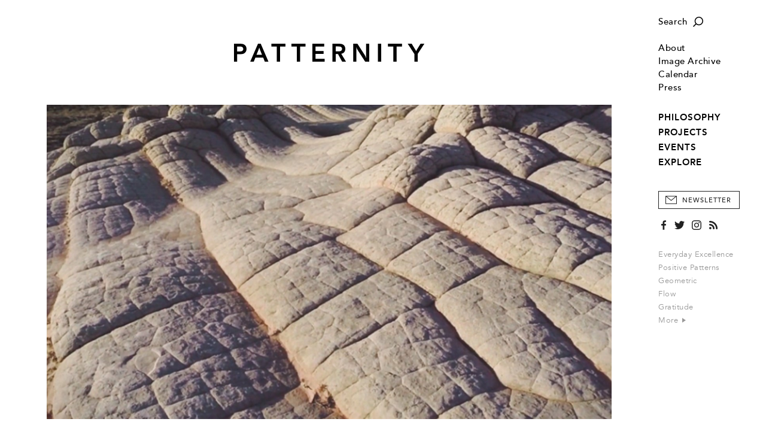

--- FILE ---
content_type: text/html; charset=utf-8
request_url: https://patternity.org/explore/index/take-a-peak/?parent=search_rock&pointer=5
body_size: 8162
content:

<!DOCTYPE html>
<html xmlns="http://www.w3.org/1999/xhtml" lang="en-GB">
	<head>
		<title>PATTERNITY</title>
		<meta http-equiv="X-UA-Compatible" content="IE=edge"/>
		<meta name="format-detection" content="telephone=no"/>
		<meta name="viewport" content="width=device-width, initial-scale=1, shrink-to-fit=no">
		
		<!-- Search Engines -->
		<meta name="title" content="Take A Peak" />
		<meta name="description" content="The most hidden and inaccessible places of the world often contain its most astonishing landscapes. Close to the Grand Canyon, but much more rarely seen, Arizona’s Vermilion Cliffs are one such area. This parched desert of swirling, stratified rock is still relatively unknown, thanks to its..." />
		<meta name="keywords" content="Geology,Technology,Landscape,Pattern Exploration,Science + Nature,Swirl,Crack,Research" />
		
		<!-- Twitter -->
		<meta name="twitter:card" content="summary" />
		<meta name="twitter:title" content="Take A Peak" />
		<meta name="twitter:description" content="The most hidden and inaccessible places of the world often contain its most astonishing landscapes. Close to the Grand Canyon, but much more rarely seen, Arizona’s Vermilion Cliffs are one such area...." />
		
		<!-- Open Graph (Facebook, etc.) -->
		<meta property="og:title" content="Take A Peak" />
		<meta property="og:type" content="article" />
		<meta property="og:url" content="https://patternity.org/explore/index/take-a-peak/?parent=search_rock&amp;pointer=5" />
		<meta property="og:image" content="https://patternity.org/97a1bae2-774e-4296-9e56-0de15ab5d6d5/image/PATTERNITY_screen-shot-2014-11-17-at-11.44.51-1024x434.png" />
		<meta property="og:image:width" content="1024" />
		<meta property="og:image:height" content="434" />
		<meta property="og:description" content="The most hidden and inaccessible places of the world often contain its most astonishing landscapes. Close to the Grand Canyon, but much more rarely seen, Arizona’s Vermilion Cliffs are one such area. This parched desert of swirling, stratified rock is still relatively unknown, thanks to its..." /> 
		
		<base href="https://patternity.org/"/>
		<script> var _baseHref='https://patternity.org/'; </script>
		<link rel="stylesheet" href="css/style.4.css?4"/>
		<link rel="canonical" href="https://patternity.org/explore/index/take-a-peak/" />	
		<script src="js/script.2.js?4"></script>
		
		<!-- Icon -->
		<link rel="icon" href="img/PatternityFavicon.svg"/>
		<link rel="mask-icon" href="img/PatternityFavicon.svg" color="#000000"/>
		<link rel="apple-touch-icon" href="img/apple-touch-icon.png"/>
		<meta name="theme-color" content="#ffffff"/>
		
		<!-- Global site tag (gtag.js) - Google Analytics -->
		<script async src="https://www.googletagmanager.com/gtag/js?id=UA-12728984-3"></script>
		<script>
		  window.dataLayer = window.dataLayer || [];
		  function gtag(){dataLayer.push(arguments);}
		  gtag('js', new Date());

		  gtag('config', 'UA-12728984-3');
		</script>
		
	</head>
	<body>
		<pre><span class="arrow"></span></pre>
		<div id="style"></div>
		<script> updateUI(); </script>
		<div class="search-box" id="searchBox">
			<form method="get" action="search/">
				<input type="text" name="q" onclick="Combo(this,event)" onkeyup="Combo(this,event,getOptions)" onblur="Combo(this); hideSearch();" autocomplete="off" placeholder="Type in your search term..."/>
				<button type="submit" onmousedown="this.form.submit();"></button>
			</form>
		</div>
		<a href="javascript:" onclick="showMenu()" id="menuButton" class="hamburger img"></a>
		<pre><a href="javascript:" class="hamburger img hover" style="position:relative"></a></pre>
		<a href="javascript:" onclick="showSearch()"id="searchButton" class="search-button img"></a>
		<pre><a href="javascript:" class="search-button img hover" style="position:relative"></a></pre>
		<div class="menu" id="menu" onmouseover="if(this.className.match(/open/gi)){ this.className='menu open'; }else{ this.className='menu'; }">
			<div class="margin">
				<div class="section search-section">
					<a href="javascript:" onclick="showSearch()" class="search img">Search</a>
					<pre><a href="javascript:" class="search img hover">Search</a></pre>
				</div>
				<div class="section">
					
						<!--<div class="login-section"><a href="account/">Login</a></div>-->
					
					<div class="item "><a href="about/">About</a></div>
					<div class="item "><a href="image-archive/">Image Archive</a></div>
					<div class="item "><a href="calendar/">Calendar</a></div>
					<!--<div><a href="https://patternityshop.org/" target="_new_shop">Shop</a></div>-->
					<div class="item "><a href="press/">Press</a></div>
					
				</div>
				<div class="section">
					<!--<span>Explore Our:</span>-->
					<div class="sections">
						
							<div class="item "><a href="./philosophy/">PHILOSOPHY</a></div>
						
							<div class="item "><a href="./projects/">PROJECTS</a></div>
						
							<div class="item "><a href="./events/">EVENTS</a></div>
						
							<div class="item "><a href="./explore/">EXPLORE</a></div>
						
					</div>
				</div>
				<button type="button" class="newsletter" onclick="showSubscribePopup()">Newsletter</button>
				<pre><button type="button" class="newsletter hover">Newsletter</button></pre>
				<div class="social">
					<a href="https://www.facebook.com/PATTERNITY" target="_new_facebook" class="facebook"></a>
					<pre><a href="https://www.facebook.com/PATTERNITY" target="_new_facebook" class="facebook hover"></a></pre>
					<a href="https://twitter.com/PATTERNITWEET" target="_new_twitter" class="twitter"></a>
					<pre><a href="https://twitter.com/PATTERNITWEET" target="_new_twitter" class="twitter hover"></a></pre>
					<a href="https://instagram.com/patternity" target="_new_instagram" class="instagram"></a>
					<pre><a href="https://instagram.com/patternity" target="_new_instagram" class="instagram hover"></a></pre>
					<a href="rss/" class="rss"></a>
					<pre><a href="rss/" class="rss hover"></a></pre>
				</div>
				<div class="section tags">
					
						<a href="search/?q=Everyday%20Excellence">Everyday Excellence</a><br/>
					
						<a href="search/?q=Positive%20Patterns">Positive Patterns</a><br/>
					
						<a href="search/?q=Geometric">Geometric</a><br/>
					
						<a href="search/?q=Flow">Flow</a><br/>
					
						<a href="search/?q=Gratitude">Gratitude</a><br/>
					
					<a href="keywords/">More&nbsp;<span class="arrow-graphic"></span></a>
				</div>
				<div class="copyright">
					<span>Copyright &copy; Patternity 2026</span><br/>
					<!--<a href="terms/">Terms and Conditions</a> &nbsp;|&nbsp; <a href="privacy/">Privacy Policy</a><br/>-->
					Site designed by <a href="http://www.atworkportfolio.co.uk" target="_new_atworkportfolio">Atwork</a>
				</div>
			</div>
		</div>
		<div class="page">
			<div class="head" id="head">
				<a href="javascript:" onclick="showMenu()" class="hamburger-mobile img"></a>
				<pre><a href="javascript:" class="hamburger-mobile img hover" style="position:relative"></a></pre>
				<a href="./" class="logo img"></a>
				<a href="javascript:" onclick="showSearch()" class="search-button-mobile img"></a>
				<pre><a href="javascript:" class="search-button-mobile img hover" style="position:relative"></a></pre>
			</div>
<div class="body Editorial">
	<div class="Image large"><div class="centred"><img src="97a1bae2-774e-4296-9e56-0de15ab5d6d5/image/PATTERNITY_screen-shot-2014-11-17-at-11.44.51-1024x434.png?width=1440&max-width=1440&max-height=801"/></div></div><div class="Type">RESEARCH</div><div class="Heading"><h1>Take A Peak</h1></div><div class="Subheading"><h2>Drone photographs of Arizona’s Vermillion Cliffs</h2></div><div class="Text p"><span id="docs-internal-guid-cfb101e4-4022-ae21-78ac-4ef322676f4d"><span>The most hidden and inaccessible places of the world often contain its most astonishing landscapes. Close to the Grand Canyon, but much more rarely seen, Arizona’s Vermilion Cliffs are one such area. This parched desert of swirling, stratified rock is still relatively unknown, thanks to its hazardous terrain, inhospitable climate, dangerous wildlife and the restrictions imposed on visitors by the National Park authorities.</span></span></div>
					<div class="Video " data-url="https://vimeo.com/96861429">
						<div class="image img" style="background-image:url('https://patternity.org/27a9c4e4-ffa8-4929-8c0a-225bbcf5ee35/image/477149472.jpg')"><div class="shade"></div><a href="javascript:" class="play img" onclick="Video.play(this)"></a><pre><a href="javascript:" class="play img hover"></a></pre><img src="img/16-9.png"/></div>
						<div class="caption">Low Earth Orbit #04: Vermilion Cliffs from Tristan Greszko on Vimeo.</div>
					</div>
					
						<div class="Text p">
							<span id="docs-internal-guid-cfb101e4-4023-4494-fea2-37ce7ae09c7d"><span>Avoiding the dangers of exploring in person, filmmaker Tristan Greszko took advantage of aerial drone technology (shortly before it was banned in America’s National Parks) to film the Cliffs from above. The use of helicopter drones allowed him to view the land from an entirely new perspective and Gresko’s footage of the 85-million-year-old Navajo rock formations, vast crevasses and soaring peaks reveals an otherworldly landscape of bulbous curves and undulating layers, cracked, puckered and peculiarly reminiscent of elephant skin…</span></span>
							<div><span class="Signoff p" style="padding:0px"><i><span id="docs-internal-guid-7408c642-d19e-d0d5-1f00-f8133f5ce871">Explore your own personal patterns and rituals at an <a href="/calendar">upcoming PATTERNITY event</a></span></i></span></div>
						</div>
						
					<div class="Link"><a href="http://www.smithsonianmag.com/travel/vermilion-cliffs-drone-video-180951947/?no-ist" target="_new_9a18b58b-46d9-4b12-9dd6-8b3ffe047599">Soar like an eagle. See Greszko’s astonishing footage…&nbsp;&nbsp;<span class="arrow-graphic"></span></a></div>
					
			
			<div class="navigation-container">
				<table cellpadding="0" cellspacing="0" class="navigation">
					<tr>
						<td class="share"><script type="text/javascript" src="//s7.addthis.com/js/300/addthis_widget.js#pubid=ra-5572ebfb4cc257a4" async="async"></script>
<a class="addthis_button_compact"><span>+ SHARE&nbsp;</span></a>
</td>
						<td class="keywords keywords-main">
							
								<label>Related Keywords:</label>
								<span><a href="search/?q=Geology">Geology</a>,</span> <span><a href="search/?q=Technology">Technology</a>,</span> <span><a href="search/?q=Landscape">Landscape</a>,</span> <span><a href="search/?q=Pattern%20Exploration">Pattern Exploration</a>,</span> <span><a href="search/?q=Science%20%2b%20Nature">Science + Nature</a>,</span> <span><a href="search/?q=Swirl">Swirl</a></span> 
						</td>
						
					</tr>
					
						<tr class="keywords-alt">
							<td colspan="2" class="keywords">
								<label>Related Keywords:</label>
							</td>
						</tr>
						<tr class="keywords-alt">
							<td colspan="2" class="keywords">
								<a href="search/?q=Geology">Geology</a>,&nbsp;<a href="search/?q=Technology">Technology</a>,&nbsp;<a href="search/?q=Landscape">Landscape</a>,&nbsp;<a href="search/?q=Pattern%20Exploration">Pattern Exploration</a>,&nbsp;<a href="search/?q=Science%20%2b%20Nature">Science + Nature</a>,&nbsp;<a href="search/?q=Swirl">Swirl</a>
							</td>
						</tr>
					
				</table>
			</div>
			<div class="clear"></div>
			
			
			<div class="related">
				<div class="divider"><label>Related</label></div>
				<div class="shortcuts">
					
							<div class="shortcut">
								<a href="./projects/explore-our-studio-projects/patternity-a-new-way-of-seeing-with-conran-books/"  class="image img" style="background-image:url('https://patternity.org/ad0c8817-cc90-4d3a-b817-ab5c5a1db52d/image/PATTERNITY_A-new-way-of-seeing-cover-square.jpg?width=323&height=323')"><img src="img/1-1.png"/></a>
								<div class="heading"><a href="./projects/explore-our-studio-projects/patternity-a-new-way-of-seeing-with-conran-books/" >PATTERNITY: A New Way of Seeing...</a></div>
							</div>
							
							<div class="shortcut">
								<a href="./projects/explore-our-studio-projects/ascension-a-bespoke-climbing-wall-design-for-the-ace-hotel/"  class="image img" style="background-image:url('https://patternity.org/39162a25-485a-4ddb-9372-66d12f5ad5fd/image/PATTERNITY_Ascension-climbing-wall-cover.jpg?width=323&height=323')"><img src="img/1-1.png"/></a>
								<div class="heading"><a href="./projects/explore-our-studio-projects/ascension-a-bespoke-climbing-wall-design-for-the-ace-hotel/" >Ascension: A Bespoke Climbing Wall...</a></div>
							</div>
							<span class="clear-2"></span>
							<div class="shortcut">
								<a href="./projects/explore-our-studio-projects/personalised-patterns-an-interactive-printing-workshop-with-yr-store/"  class="image img" style="background-image:url('https://patternity.org/86ca8d9e-b756-4f1d-8f86-ef0058c2d97d/image/PATTERNITY_Personalised-patterns-cover.jpg?width=323&height=323')"><img src="img/1-1.png"/></a>
								<div class="heading"><a href="./projects/explore-our-studio-projects/personalised-patterns-an-interactive-printing-workshop-with-yr-store/" >Personalised Patterns: An...</a></div>
							</div>
							
							<div class="shortcut">
								<a href="./explore/index/travelling-along-pastel-contours/"  class="image img" style="background-image:url('https://patternity.org/40608dd9-5c1f-4e94-be17-5732e8d1003e/image/PATTERNITY_Pattern%20Pairings%20Square%20Format_Jan20183.jpg?width=323&height=323')"><img src="img/1-1.png"/></a>
								<div class="heading"><a href="./explore/index/travelling-along-pastel-contours/" >Travelling Along Pastel Contours</a></div>
							</div>
							<span class="clear-2"></span>
				</div>
			</div>
			
	<script> 
	
		postLoad();
		Index.loadImages();
		
	</script>
</div>
			<div class="foot">
				<div>
					<a href="./" class="logo"></a>
					<div class="contact">
						<a href="mailto:studio@patternity.org">studio@patternity.org</a><br/>
						<span>&nbsp;</span>
					</div>
					<div class="session" style="visibility:hidden">
						
							<a href="account/">Login</a><br/>
							<a class="disabled">My Account</a>
						
					</div>
					<button class="newsletter" onclick="showSubscribePopup()">Sign Up to Newsletter</button>
					<pre><button class="newsletter hover">Sign Up to Newsletter</button></pre>
				</div>
				<div class="clear"></div>
				<div>
					<div class="copyright">
						Copyright &copy; Patternity 2026 &nbsp;|&nbsp; <!--<a href="terms/">Terms and Conditions</a> &nbsp;|&nbsp; <a href="privacy/">Privacy Policy</a> &nbsp;|&nbsp; -->Site designed by <a href="http://www.atworkportfolio.co.uk" target="_new_atworkportfolio">Atwork</a>
					</div>
					<div class="social">
						<a href="https://www.facebook.com/PATTERNITY" target="_new_facebook" class="facebook"></a>
						<pre><a href="https://www.facebook.com/PATTERNITY" target="_new_facebook" class="facebook hover"></a></pre>
						<a href="https://twitter.com/PATTERNITWEET" target="_new_twitter" class="twitter"></a>
						<pre><a href="https://twitter.com/PATTERNITWEET" target="_new_twitter" class="twitter hover"></a></pre>
						<a href="https://instagram.com/patternity" target="_new_instagram" class="instagram"></a>
						<pre><a href="https://instagram.com/patternity" target="_new_instagram" class="instagram hover"></a></pre>
						<a href="rss/" class="rss"></a>
						<pre><a href="rss/" class="rss hover"></a></pre>
					</div>
				</div>
				<div class="clear"></div>
			</div>
			
		</div>
		<div onclick="hideMenu()" class="menu-close" id="close"></div>
		
		<style>
			
			.subscribe-popup{
			
				position:fixed;
				top:0px;
				left:0px;
				width:100%;
				height:100%;
				background-color:rgba(255,255,255,0.9);
				z-index:9;
				display:none;
				box-sizing:border-box;
				
			}
			
			.subscribe-popup-centre{
			
				display:table-cell;
				text-align:center;
				vertical-align:middle;
				padding:18px;
			
			}
			
			.subscribe-popup-dialog{
			
				display:inline-table;
				width:100%;
				min-height:508px;
				max-width:750px;
				box-sizing:border-box;
				background-color:#fff;
				box-shadow:2px 2px 6px 0px rgba(0,0,0,0.1);
				position:relative;
			
			}
			
			.subscribe-popup-image{
			
				display:table-cell;
				width:50%;
				background-position:center center;
				background-size:cover;
			
			}
			
			.subscribe-popup-text{
			
				display:table-cell;
				vertical-align:top;
				box-sizing:border-box;
				padding:46px 22px 0px 28px;
				text-align:left;
				
			}
			
			.subscribe-popup-text h2{ margin-bottom:25px; }
			
			.subscribe-popup-text h2,.subscribe-popup-text h2 div{
			
				font-family:'Avenir Heavy',sans-serif;
				font-size:15pt;
				letter-spacing:1px;
				line-height:24px;
				
			}
			
			.subscribe-popup input[type=text]{
			
				margin-bottom:25px;
				border:1px solid #999;
				width:100%;
				box-sizing:border-box;
				color:#000;
				height:40px;
				padding:1px 12px 0px 12px;
				font-family:'Avenir Book',sans-serif;
				letter-spacing:0.02em;
			
			}
			
			.subscribe-popup input::placeholder{ color:#333; font-size:8.5pt; text-transform:uppercase; letter-spacing:0.5px; }
			.subscribe-popup input::-ms-input-placeholder{ color:#333; font-size:8.5pt; text-transform:uppercase; letter-spacing:0.5px; }
			.subscribe-popup input::-moz-placeholder{ color:#333; font-size:8.5pt; text-transform:uppercase; letter-spacing:0.5px; }
			.subscribe-popup input.error::placeholder{ color:#f00000; }
			.subscribe-popup input.error::-ms-input-placeholder{ color:#f00000; }
			.subscribe-popup input.error::-moz-placeholder{ color:#f00000; }
			
			.subscribe-popup-checkbox{ margin-bottom:25px; }
			
			.subscribe-popup-checkbox input[type=checkbox]{
			
				width:17px;
				height:17px;
				border:1px solid #999;
				border-radius:0px;
				margin:0px 9px 0px 0px;
				vertical-align:middle;
				cursor:pointer;
			
			}
			
			.subscribe-popup-checkbox span{
			
				display:inline-block;
				vertical-align:middle;
				color:#999;
				font-size:8.5pt;
				letter-spacing:0px;
				cursor:pointer;
			
			}
			
			.subscribe-popup input.error,.subscribe-popup-checkbox.error input[type=checkbox]{ 
			
				color:#f00000; 
				border:1px solid #f00000;
				
			}
			
			.subscribe-popup-checkbox.error span{ color:#f00000; }
			
			.subscribe-popup-privacy{
			
				font-family:'BaskervilleMTStd-Regular',serif;
				font-size:10.5pt;
				letter-spacing:0px;
				margin-bottom:35px;
				line-height:18px;
			
			}
			
			.subscribe-popup-privacy a[href],.subscribe-popup-privacy a[href]:hover{
			
				color:#000;
				text-decoration:underline;
				text-underline-position:under;
				text-underline-offset:0.21em;
			
			}
			
			.subscribe-popup button{
			
				width:100%;
				border:1px solid #000;
				background-color:#000;
				color:#fff;
				height:40px;
				text-align:center;
				box-sizing:border-box;
				margin:0px;
				font-size:8.5pt!important;
			
			}
			
			.subscribe-popup-close-button{ display:none; }
			
			.subscribe-popup button:hover{ background-color:#323232; }
			
			.subscribe-popup-close{
			
				position:absolute;
				top:12px;
				right:12px;
				display:block;
				width:20px;
				height:20px;
				background-image:url(img/OverlayX_Black.svg);
				background-position:center center;
				background-repeat:no-repeat;
				background-size:10px 10px;
				
			}
			
			@media (max-width:767px){
			
				.subscribe-popup-dialog{ max-width:375px; }
			
				.subscribe-popup-image{ display:none; }
				
				.subscribe-popup-text{ 
				
					padding-left:18px;
					padding-right:18px;
				
				}
			
			
			}
		
		</style>
		<script>
			
			function showSubscribePopup(){
			
				var form=document.querySelector(".subscribe-popup form");
				form.email.value="";
				form.first_name.value="";
				form.surname.value="";
				form.confirmed.checked=false;
				
				subscribePopupClearInputError(form.email);
				subscribePopupClearInputError(form.first_name);
				subscribePopupClearInputError(form.surname);
				subscribePopupClearInputError(form.confirmed.parentNode);
				
				document.querySelector(".subscribe-popup").style.display="table";
				
				form.style.display="block";
				form.parentNode.querySelectorAll("h2")[0].style.display="block";
				form.parentNode.querySelectorAll("h2")[1].style.display="none";
				form.parentNode.querySelectorAll("button")[1].style.display="none";
				
				try{ document.body.style.overflowY="hidden"; }catch(e){ }
				try{ document.documentElement.style.overflowY="hidden"; }catch(e){ }
				try{ document.body.addEventListener("touchmove",cancelSubscribePopupTouchMove,{ passive:false }); }catch(e){ }
				try{ document.documentElement.addEventListener("touchmove",cancelSubscribePopupTouchMove,{ passive:false }); }catch(e){ }
				
			}
			
			function cancelSubscribePopupTouchMove(event){
			
				var element=document.querySelector(".subscribe-popup");
				if(event.target!=element&&!element.contains(event.target)){
					
					event.stopPropagation();
					event.preventDefault();
					return false;

				}	
			}
			
			function hideSubscribePopup(){
			
				document.querySelector(".subscribe-popup").style.display="none";
				
				document.body.style.overflowY="auto";
				document.body.removeEventListener("touchmove",menu_touchMove,{ passive:false });
			
			}
			
			function subscribePopupSetInputError(input){
			
				input.className=input.className.replace(/ error/gi,"")+" error";
				input.addEventListener("focus",input._focus=subscribePopupClearInputError.bind(null,input));
				input.addEventListener("click",input._click=subscribePopupClearInputError.bind(null,input));
			
			}
			
			function subscribePopupClearInputError(input){
			
				input.className=input.className.replace(/ error/gi,"");
				input.removeEventListener("focus",input._focus);
				input.removeEventListener("click",input._click);
			
			}
			
			function submitSubscribeForm(form){
			
				try{
					
					if(!form.email.value.trim())
						subscribePopupSetInputError(form.email);
					if(!form.first_name.value.trim())
						subscribePopupSetInputError(form.first_name);
					if(!form.surname.value.trim())
						subscribePopupSetInputError(form.surname);
					if(!form.confirmed.checked)
						subscribePopupSetInputError(form.confirmed.parentNode);
					
					if(!form.querySelector(".error")){	
						
						var request=new XMLHttpRequest();
						request.open("post",_baseHref+"subscribe.aspx",true);
						request.addEventListener("load",function(){
						
							if(this.status==200){
							
								console.log.call(console,this.status,this.responseText);
								
								form.style.display="none";
								form.parentNode.querySelectorAll("h2")[0].style.display="none";
								form.parentNode.querySelectorAll("h2")[1].style.display="block";
								form.parentNode.querySelectorAll("button")[1].style.display="block";
							
							}
							else
								console.warn.call(console,this.status,this.responseText);
						
						});
						
						var data=new FormData();
						data.append("email",form.email.value);
						data.append("first_name",form.first_name.value);
						data.append("surname",form.surname.value);
						
						request.send(data);
						
					}
				}
				catch(e){
					
					console.error(e);
				
				}
			
				return false;
			
			}
		
		</script>
		<div class="subscribe-popup">
			<div class="subscribe-popup-centre">
				<div class="subscribe-popup-dialog">
					
						<div class="subscribe-popup-image" style="background-image:url('175599f4-891a-4706-8b77-dc4a99706c2d/image/PATTERNITY_SelectedImage.jpg?max-width=1024&max-height=1024')"></div>
					
					<div class="subscribe-popup-text">
						<h2><div>STAY UP TO DATE WITH THE&nbsp;<span>PATTERNITY POST</span></div></h2>
						<h2 style="display:none">THANK YOU FOR SIGNING UP TO OUR NEWSLETTER</h2>
						<form onsubmit="return submitSubscribeForm(this)">
							<input type="text" name="email" placeholder="EMAIL ADDRESS*" autocomplete="off"/>
							<input type="text" name="first_name" placeholder="FIRST NAME" autocomplete="off"/>
							<input type="text" name="surname" placeholder="SURNAME" autocomplete="off"/>
							<div class="subscribe-popup-checkbox">
								<input type="checkbox" name="confirmed" value="1"/><span onclick="this.parentNode.querySelector('input').checked=(!this.parentNode.querySelector('input').checked)">I would like to receive communications from Patternity</span>
							</div>
							<div class="subscribe-popup-privacy">For more information about our privacy practices please read our <a href="privacy/" target="_privacy">Privacy Policy</a>.</div>
							<button type="submit">Subscribe</button>
						</form>
						<button type="button" onclick="hideSubscribePopup()" style="display:none">Close</button>
					</div>
					<a href="javascript:" onclick="hideSubscribePopup()" class="subscribe-popup-close"></a>
				</div>
			</div>
		</div>
		
	</body>
</html>

--- FILE ---
content_type: image/svg+xml
request_url: https://patternity.org/img/SearchIcon_White.svg
body_size: 801
content:
<?xml version="1.0" encoding="utf-8"?>
<!-- Generator: Adobe Illustrator 17.0.0, SVG Export Plug-In . SVG Version: 6.00 Build 0)  -->
<!DOCTYPE svg PUBLIC "-//W3C//DTD SVG 1.1//EN" "http://www.w3.org/Graphics/SVG/1.1/DTD/svg11.dtd">
<svg version="1.1" id="Layer_1" xmlns="http://www.w3.org/2000/svg" xmlns:xlink="http://www.w3.org/1999/xlink" x="0px" y="0px"
	 width="188.091px" height="188.086px" viewBox="0 0 188.091 188.086" enable-background="new 0 0 188.091 188.086"
	 xml:space="preserve">
<path fill="#FFFFFF" d="M109.358,0C65.945,0,30.63,35.31,30.63,78.717c0,18.672,6.564,35.822,17.467,49.331L0,176.155l11.931,11.931
	l48.099-48.108c13.51,10.896,30.659,17.457,49.328,17.457c43.412,0,78.734-35.31,78.734-78.717S152.77,0,109.358,0z
	 M109.358,140.559c-34.107,0-61.853-27.74-61.853-61.842s27.746-61.842,61.853-61.842s61.859,27.74,61.859,61.842
	S143.465,140.559,109.358,140.559z"/>
</svg>


--- FILE ---
content_type: image/svg+xml
request_url: https://patternity.org/img/NewPlayButton_Rollover.svg
body_size: 627
content:
<?xml version="1.0" encoding="utf-8"?>
<!-- Generator: Adobe Illustrator 17.0.0, SVG Export Plug-In . SVG Version: 6.00 Build 0)  -->
<!DOCTYPE svg PUBLIC "-//W3C//DTD SVG 1.1//EN" "http://www.w3.org/Graphics/SVG/1.1/DTD/svg11.dtd">
<svg version="1.1" id="Layer_1" xmlns="http://www.w3.org/2000/svg" xmlns:xlink="http://www.w3.org/1999/xlink" x="0px" y="0px"
	 width="81.72px" height="81.719px" viewBox="0 0 81.72 81.719" enable-background="new 0 0 81.72 81.719" xml:space="preserve">
<path fill="#FFFFFF" d="M40.86,81.719C18.33,81.719,0,63.39,0,40.86C0,18.33,18.33,0,40.86,0c22.53,0,40.86,18.33,40.86,40.86
	C81.72,63.39,63.39,81.719,40.86,81.719z"/>
<polygon points="52.187,40.859 31.804,28.056 31.804,53.662 "/>
</svg>


--- FILE ---
content_type: image/svg+xml
request_url: https://patternity.org/img/NewPlayButton.svg
body_size: 782
content:
<?xml version="1.0" encoding="utf-8"?>
<!-- Generator: Adobe Illustrator 17.0.0, SVG Export Plug-In . SVG Version: 6.00 Build 0)  -->
<!DOCTYPE svg PUBLIC "-//W3C//DTD SVG 1.1//EN" "http://www.w3.org/Graphics/SVG/1.1/DTD/svg11.dtd">
<svg version="1.1" id="Layer_1" xmlns="http://www.w3.org/2000/svg" xmlns:xlink="http://www.w3.org/1999/xlink" x="0px" y="0px"
	 width="81.72px" height="81.719px" viewBox="0 0 81.72 81.719" enable-background="new 0 0 81.72 81.719" xml:space="preserve">
<path fill="#FFFFFF" d="M40.86,81.719C18.33,81.719,0,63.39,0,40.86C0,18.33,18.33,0,40.86,0c22.53,0,40.86,18.33,40.86,40.86
	C81.72,63.39,63.39,81.719,40.86,81.719z M40.86,2C19.433,2,2,19.433,2,40.86c0,21.427,17.433,38.859,38.86,38.859
	c21.427,0,38.86-17.432,38.86-38.859C79.72,19.433,62.287,2,40.86,2z"/>
<polygon fill="#FFFFFF" points="52.187,40.859 31.804,28.056 31.804,53.662 "/>
</svg>
